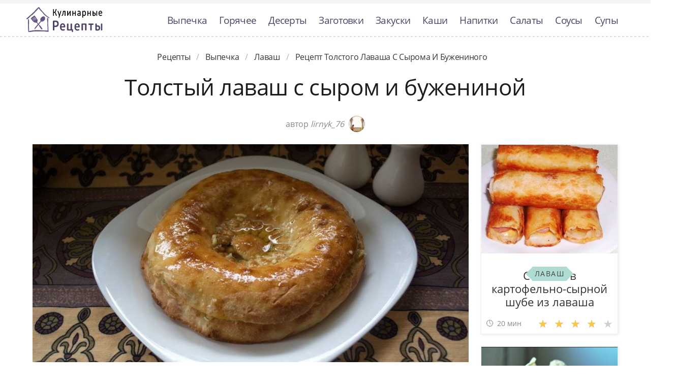

--- FILE ---
content_type: text/html; charset=UTF-8
request_url: https://recipemaster.ru/vypechka/lavash/tolsty-lavash-s-syrom-i-buzheninoi
body_size: 8212
content:
<!DOCTYPE html><html lang="ru" class="has-navbar-fixed-top"><head> <meta charset="UTF-8"> <title>Рецепт-Бомба!!! Рецепт Толстого Лаваша с Сырома и Бужениного Такой Вкуснятины Вы не Ели НИКОГДА!</title> <meta name="description" content="Рецепт толстого лаваша с сырома и бужениного. Такой вкуснятины никогда не пробовали! Ингредиенты на : Матнакаш 1 шт.; Сливочное масло комнатной температуры 30 г; Буженина 100 г; Сыр твердый 100 г; Растительное масло 2 ст.л.; Чеснок 2 Зубчика; Черный молотый перец По вкусу; Зелень По вкусу; Соль По вкусу"> <meta http-equiv="X-UA-Compatible" content="IE=edge"> <meta name="viewport" content="width=device-width, initial-scale=1"> <link rel="icon" type="image/png" sizes="96x96" href="/favicon-96x96.png"> <link rel="apple-touch-icon" sizes="180x180" href="/apple-icon-180x180.png"> <link rel="icon" type="image/png" sizes="192x192" href="/android-icon-192x192.png"> <link rel="manifest" href="/manifest.json"> <meta name="msapplication-TileColor" content="#ffffff"> <meta name="msapplication-TileImage" content="/ms-icon-144x144.png"> <meta name="theme-color" content="#ffffff"> <meta property="og:title" content="Рецепт-Бомба!!! Рецепт Толстого Лаваша с Сырома и Бужениного Такой Вкуснятины Вы не Ели НИКОГДА!"> <meta property="og:type" content="website"> <meta property="og:site_name" content="recipemaster.ru"> <meta property="og:url" content="https://recipemaster.ru/vypechka/lavash/tolsty-lavash-s-syrom-i-buzheninoi"> <meta property="og:description" content="Рецепт толстого лаваша с сырома и бужениного. Такой вкуснятины никогда не пробовали! Ингредиенты на : Матнакаш 1 шт.; Сливочное масло комнатной температуры 30 г; Буженина 100 г; Сыр твердый 100 г; Растительное масло 2 ст.л.; Чеснок 2 Зубчика; Черный молотый перец По вкусу; Зелень По вкусу; Соль По вкусу"> <meta property="og:image" content="https://recipemaster.ru/vypechka/lavash/tolsty-lavash-s-syrom-i-buzheninoi/tolsty-lavash-s-syrom-i-buzheninoi-ready0-w1200h630.jpg"> <meta name="twitter:card" content="summary_large_image"> <meta name="twitter:url" content="https://recipemaster.ru/vypechka/lavash/tolsty-lavash-s-syrom-i-buzheninoi"> <meta name="twitter:title" content="Рецепт-Бомба!!! Рецепт Толстого Лаваша с Сырома и Бужениного Такой Вкуснятины Вы не Ели НИКОГДА!"> <meta name="twitter:description" content="Рецепт толстого лаваша с сырома и бужениного. Такой вкуснятины никогда не пробовали! Ингредиенты на : Матнакаш 1 шт.; Сливочное масло комнатной температуры 30 г; Буженина 100 г; Сыр твердый 100 г; Растительное масло 2 ст.л.; Чеснок 2 Зубчика; Черный молотый"> <meta name="twitter:image" content="https://recipemaster.ru/vypechka/lavash/tolsty-lavash-s-syrom-i-buzheninoi/tolsty-lavash-s-syrom-i-buzheninoi-ready0-w1200h630.jpg"> <link rel="dns-prefetch" href="//fonts.googleapis.com"> <link rel="dns-prefetch" href="//fonts.gstatic.com"> <link rel="dns-prefetch" href="//counter.yadro.ru"> <link rel="dns-prefetch" href="//yastatic.net"> <link rel="stylesheet" type="text/css" href="/styles.css"> <link rel="canonical" href="https://recipemaster.ru/vypechka/lavash/tolsty-lavash-s-syrom-i-buzheninoi"></head><body><nav class="navbar is-fixed-top bg-bottom" role="navigation" aria-label="main navigation"> <div class="container"> <div class="navbar-brand"> <a class="navbar-item logo-top" href="/" title="На Главную">Классные рецепты вкусняшек с фото</a> <a role="button" class="navbar-burger burger" aria-label="menu" aria-expanded="false" data-target="navbarBasicExample"> <span aria-hidden="true"></span> <span aria-hidden="true"></span> <span aria-hidden="true"></span> </a> </div> <div id="navbarBasicExample" class="navbar-menu"> <div class="navbar-end"> <a class="navbar-item" href="/vypechka" title="Перейти в Раздел «Выпечка»">Выпечка</a> <a class="navbar-item" href="/goryachee" title="Перейти в Раздел «Горячее»">Горячее</a> <a class="navbar-item" href="/deserty" title="Перейти в Раздел «Десерты»">Десерты</a> <a class="navbar-item" href="/zagotovki" title="Перейти в Раздел «Заготовки»">Заготовки</a> <a class="navbar-item" href="/zakuski" title="Перейти в Раздел «Закуски»">Закуски</a> <a class="navbar-item" href="/kashi" title="Перейти в Раздел «Каши»">Каши</a> <a class="navbar-item" href="/napitki" title="Перейти в Раздел «Напитки»">Напитки</a> <a class="navbar-item" href="/salaty" title="Перейти в Раздел «Салаты»">Салаты</a> <a class="navbar-item" href="/sousy" title="Перейти в Раздел «Соусы»">Соусы</a> <a class="navbar-item" href="/supy" title="Перейти в Раздел «Супы»">Супы</a> </div> </div> </div></nav><div class="header"></div><section class="section"> <div class="container"> <nav class="breadcrumb is-centered" aria-label="breadcrumbs"> <ul itemscope itemtype="http://schema.org/BreadcrumbList"> <li itemprop="itemListElement" itemscope itemtype="http://schema.org/ListItem"> <a href="/" title="Перейти на Главную" itemprop="item"> <span itemprop="name">Рецепты</span> </a> <meta itemprop="position" content="1"> </li> <li itemprop="itemListElement" itemscope itemtype="http://schema.org/ListItem"> <a href="/vypechka" itemprop="item" title="Выпечка"> <span itemprop="name">Выпечка</span> </a> <meta itemprop="position" content="2"> </li> <li itemprop="itemListElement" itemscope itemtype="http://schema.org/ListItem"> <a href="/vypechka/lavash" itemprop="item" title="Лаваш"> <span itemprop="name">Лаваш</span> </a> <meta itemprop="position" content="3"> </li> <li class="is-active" itemprop="itemListElement" itemscope itemtype="http://schema.org/ListItem"> <a href="#" aria-current="page" itemprop="item"> <span itemprop="name">Рецепт толстого лаваша с сырома и бужениного</span> </a> <meta itemprop="position" content="4"> </li> </ul> </nav> <h1 class="head-title ta-c mb-075"> Толстый лаваш с сыром и бужениной </h1> <p class="by-user"> автор <i class="by-user-a"> lirnyk_76 <img class="lozad is-rounded ava" src="/zero.png" data-src="/user/lirnyk-76/lirnyk-76-w32h32.jpg" alt="lirnyk_76"> </i> </p> <div class="columns is-multiline mt-1"> <div class="column"> <figure class="image is-2by1"> <img class="lozad" src="/zero.png" data-src="/vypechka/lavash/tolsty-lavash-s-syrom-i-buzheninoi/tolsty-lavash-s-syrom-i-buzheninoi-ready0-w1002h501.jpg" alt="Рецепт толстого лаваша с сырома и бужениного"> </figure> <p class="sub-img">На фото толстого лаваша с сырома и бужениного</p> <div class="columns is-multiline mt-1"> <div class="column is-8"> <div class="decision"> <div class="columns is-multiline"> <ul class="column is-6"> <li> <span class="text-label">Общее время: </span> <span class="text-data"> 15 мин</span> </li> <li> <span class="text-label">Рецепт на </span> <span class="text-data"> 6</span> </li> </ul> <ol class="column is-6"> <li> <div class="rated-m my-inline" title="Рейтинг рецепта 4.55 из 5"> <label style="width:91%"></label> </div> </li> <li> <a class="comments" href="#comments"> 15 </a> </li> </ol> </div> </div> </div> <div class="column"> <div class="nutrition"> <p> <span class="text-label">Калорий: </span> <span class="text-data"> 313 ккал</span> </p> <p> <span class="text-label">Кухня: </span> <span class="text-data"> Авторская</span> </p> <p> <span class="text-label">Сложность: </span> <span class="text-data"> Простой рецепт</span> </p> </div> </div> </div> <div class="content"> <p> В продаже имеется грузинский толстый лаваш, который называется - матнакаш. Вот именно его мы и приготовим. Вдохновлялась <a href="/vypechka/lavash/lavash-s-syrom">рецептом лаваше с сыроме</a>, очань нравится готовить лаваш.</p> <p>Подборка рецептов: <a href="/vypechka/lavash">простой рецепт лаваша</a>, &nbsp;<a href="/retsepty-na-uzhin" title="Входит в коллекцию рецептов «Рецепты на ужин»">рецепты на ужин</a>, &nbsp;<a href="/prazdnichnye-retsepty" title="Входит в коллекцию рецептов «Праздничные рецепты»">праздничные рецепты</a>. </p> </div> <div id="TGHxTJx8eI0coHjMPpA2" data-type="0" class="blockOfO1b2l3" ></div> </div> <div class="column is-3"> <div id="FM2jMZ2QxcdIV12UqfcF" data-type="0" class="blockOfO1b2l3" ></div> <div class="columns is-multiline"> <div class="column is-full"> <a class="card" href="/vypechka/lavash/sosiski-v-kartofelno-syrnoi-shube-iz-lavasha" title="сосиски в картофельно-сырной шубе из лаваша"> <figure class="image is-5by4"> <img class="lozad" src="/zero.png" alt="Сосиски в картофельно-сырной шубе из лаваша" data-src="/vypechka/lavash/sosiski-v-kartofelno-syrnoi-shube-iz-lavasha/sosiski-v-kartofelno-syrnoi-shube-iz-lavasha-ready0-w316h253.jpg"> </figure> <p class="fs-125">Сосиски в картофельно-сырной шубе из лаваша</p> <p class="card-time">20 мин</p> <p class="card-rating"><label style="width:76%"></label></p> </a> <a class="cat-wrap t-5by4" href="/vypechka/lavash" title="Рецепты лаваша"> <p class="cat-title">Лаваш</p> </a> </div> <div class="column is-full"> <a class="card" href="/vypechka/lavash/armyansky-lavash-na-skovorode" title="армянский лаваш на сковороде"> <figure class="image is-5by4"> <img class="lozad" src="/zero.png" alt="Армянский лаваш на сковороде" data-src="/vypechka/lavash/armyansky-lavash-na-skovorode/armyansky-lavash-na-skovorode-ready0-w316h253.jpg"> </figure> <p class="fs-125">Армянский лаваш на сковороде</p> <p class="card-time">30 мин</p> <p class="card-rating"><label style="width:73%"></label></p> </a> <a class="cat-wrap t-5by4" href="/vypechka/lavash" title="Рецепты лаваша"> <p class="cat-title">Лаваш</p> </a> </div> </div> </div> </div> <div class="columns is-multiline mt-1"> <div class="column is-9"> <div class="columns is-multiline bg-bottom"> <div class="column is-2"><div class="ya-share2 ta-c fixed-bottom-mobile" data-services="collections,vkontakte,facebook,odnoklassniki,moimir,twitter"></div></div> <div class="column"> <h2 class="head-subtitle">Ингредиенты:</h2> <div class="bg-subtitle w-7"> <ul class="ingredients"> <li>Матнакаш — 1 шт.</li> <li>Сливочное масло комнатной температуры — 30 г</li> <li>Буженина — 100 г</li> <li>Сыр твердый — 100 г</li> <li>Растительное масло — 2 ст.л.</li> <li>Чеснок — 2 Зубчика</li> <li>Черный молотый перец — По вкусу</li> <li>Зелень — По вкусу</li> <li>Соль — По вкусу</li> </ul> <p class="title is-5 mt-1">Повод приготовления:</p> <p class="subtitle is-6">На обед, На ужин, На праздничный стол</p> </div><div id="D7GMGgj6xHAUldvvIKym" data-type="0" class="blockOfO1b2l3" ></div> <h2 class="head-subtitle mt-1">Как приготовить</h2> <div class="bg-subtitle bg-top content"> <ol class="steps"> <li> <p>Вот такой матнакаш возьмем. Оно может быть с дыркой в центре или без нее. Не важно.</p> </li> <li> <p>Разрезаем хлеб пополам на две равные половины. Если вы случайно сделаете дырку в центре, не страшно.</p> <div class="image is-16by9"> <img class="lozad" src="/zero.png" data-src="/vypechka/lavash/tolsty-lavash-s-syrom-i-buzheninoi/tolsty-lavash-s-syrom-i-buzheninoi-steps1-w596h335.jpg" alt="толстый лаваш с сыром и бужениной"> </div> </li> <li> <p>Берем нижнюю часть. Место сечения смазываем мягким сливочным маслом. Нарезаем буженину. Выкладываем поверх слоя масла.</p> <div class="image is-16by9"> <img class="lozad" src="/zero.png" data-src="/vypechka/lavash/tolsty-lavash-s-syrom-i-buzheninoi/tolsty-lavash-s-syrom-i-buzheninoi-steps2-w596h335.jpg" alt="толстый лаваш с сыром и бужениной"> </div> </li> <li> <p>На крупной терке трем твердый сыр. Выкладываем поверх буженины.</p> <div class="image is-16by9"> <img class="lozad" src="/zero.png" data-src="/vypechka/lavash/tolsty-lavash-s-syrom-i-buzheninoi/tolsty-lavash-s-syrom-i-buzheninoi-steps3-w596h335.jpg" alt="толстый лаваш с сыром и бужениной"> </div> </li> <li> <p>Нарезаем любую зелень и посыпаем сыр зеленью. Сверху все можно посолить и поперчить по вкусу.</p> <div class="image is-16by9"> <img class="lozad" src="/zero.png" data-src="/vypechka/lavash/tolsty-lavash-s-syrom-i-buzheninoi/tolsty-lavash-s-syrom-i-buzheninoi-steps4-w596h335.jpg" alt="толстый лаваш с сыром и бужениной"> </div> </li> <li> <p>Накрываем матнакаш крышкой (второй половинкой). Разогреваем духовку до 200 градусов. Противень застилаем бумагой для выпечки и запекаем матнакаш 10 минут в духовке.</p> <div class="image is-16by9"> <img class="lozad" src="/zero.png" data-src="/vypechka/lavash/tolsty-lavash-s-syrom-i-buzheninoi/tolsty-lavash-s-syrom-i-buzheninoi-steps5-w596h335.jpg" alt="толстый лаваш с сыром и бужениной"> </div> </li> <li> <p>В миске смешиваем 2 ст. ложки растительного масла, выдавливаем через пресс чеснок и добавляем черный молотый перец. Все перемешиваем. Горячий матнакаш достали из духовки и быстро полили или смазали этой смесью.</p> <div class="image is-16by9"> <img class="lozad" src="/zero.png" data-src="/vypechka/lavash/tolsty-lavash-s-syrom-i-buzheninoi/tolsty-lavash-s-syrom-i-buzheninoi-steps6-w596h335.jpg" alt="толстый лаваш с сыром и бужениной"> </div> </li> <li> <p>Подаем к столу. Горячим матнакаш нарезать и кушать. Очень вкусно. Немного напоминает закрытую быструю пиццу.</p> <div class="image is-16by9"> <img class="lozad" src="/zero.png" data-src="/vypechka/lavash/tolsty-lavash-s-syrom-i-buzheninoi/tolsty-lavash-s-syrom-i-buzheninoi-steps7-w596h335.jpg" alt="толстый лаваш с сыром и бужениной"> </div> </li> </ol> <div class="note"> <h3>На заметку:</h3> <ul> <li><p>Разрезаем толстый лаваш напополам, начиняем его начинкой и запекаем в духовке в течение 10 минут. Подаем к столу горячим. Вкусно кушать такую закуску как самостоятельную, так и с супом или горячим. Удачи и приятного аппетита!</p></li> <li><p>Готовьте в удовольствие! Буду пробовать приготовить <a href="/vypechka/lavash/lavash-s-krabovymi-palochkami-i-plavlenym-syrom">лаваш с крабовыми палочками и плавленыма сыром</a>. Кто со мной ? Всегда было интересно приготовить что-то новое и оригинальное.</p></li> </ul> </div> </div> </div> <div class="column is-2-desktop is-hidden-touch"></div> </div> <div class="bg-bottom pb-3"> <h2 class="head-subtitle mt-1">Смотрите и пробуйте приготовить толстый лаваш с сыром и бужениной</h2> <div class="video-container mb-3"> <iframe width="560" height="349" data-src="https://www.youtube.com/embed/vvPZyM5NYPU?autoplay=1&controls=0" allow="autoplay; encrypted-media" class="lozad" allowfullscreen data-index="1"></iframe> </div> </div> <div class="columns mt-1"> <div class="column is-2"></div> <div class="column" id="comments"> <h2 class="head-subtitle">Комментарии к рецепту</h2> <div class="columns mt-1 is-mobile"> <div class="column"> <div class="head-title">4.6 / 5</div> </div> <div class="column is-3-desktop is-half-touch ta-r"> <div class="rated-m"> <label style="width:91%"></label> </div> <div>Рейтинг рецепта</div> </div> </div> <div class="columns comment is-mobile"> <div class="column is-1"> <div class="image is-32x32"> <img class="lozad is-rounded" src="/zero.png" data-src="/vika-gumennikova/vika-gumennikova-w32h32.jpg" alt="Вика Гуменникова"> </div> </div> <div class="column"> <div class="author-name"> Вика Гуменникова </div> <p>Lirnyk_76, я только смотрела рецепт, но уже хочу его приготовить!</p> </div> </div> <div class="columns comment is-mobile"> <div class="column is-1"> <div class="image is-32x32"> <img class="lozad is-rounded" src="/zero.png" data-src="/portnova-tanya/portnova-tanya-w32h32.jpg" alt="Портнова Таня"> </div> </div> <div class="column"> <div class="author-name"> Портнова Таня </div> <p>Должно быть очень вкусно! <br> Спасибо!</p> </div> </div> <div class="columns comment is-mobile"> <div class="column is-1"> <div class="image is-32x32"> <img class="lozad is-rounded" src="/zero.png" data-src="/pchyolina-olya/pchyolina-olya-w32h32.jpg" alt="Пчёлина Оля"> </div> </div> <div class="column"> <div class="author-name"> Пчёлина Оля </div> <p>Спасибочки :)</p> </div> </div> <div class="columns comment is-mobile"> <div class="column is-1"> <div class="image is-32x32"> <img class="lozad is-rounded" src="/zero.png" data-src="/galya-voinova/galya-voinova-w32h32.jpg" alt="Галя Войнова"> </div> </div> <div class="column"> <div class="author-name"> Галя Войнова </div> <p>Готовила <a href="/vypechka/lavash/lavash-s-ryboi-i-syrom">лаваш с рыбой и сыром</a>, было страшно, что не получится... но получилось очень вкусно.</p> </div> </div> <div class="columns comment is-mobile"> <div class="column is-1"> <div class="image is-32x32"> <img class="lozad is-rounded" src="/zero.png" data-src="/klenina-inga/klenina-inga-w32h32.jpg" alt="Кленина Инга"> </div> </div> <div class="column"> <div class="author-name"> Кленина Инга </div> <p>Я всегда ненавидела готовить, но благодаря вашим рецептам у меня все получается. <br> Кажется, я начинаю получать от этого удовольствие!</p> </div> </div> <div class="columns comment is-mobile"> <div class="column is-1"> <div class="image is-32x32"> <img class="lozad is-rounded" src="/zero.png" data-src="/yinca2000/yinca2000-w32h32.jpg" alt="yinca2000"> </div> </div> <div class="column"> <div class="author-name"> yinca2000 </div> <p>Теперь это мой любимый толстый лаваш с сыром и бужениной.</p> </div> </div> <div class="columns comment is-mobile"> <div class="column is-1"> <div class="image is-32x32"> <img class="lozad is-rounded" src="/zero.png" data-src="/anokhina-81/anokhina-81-w32h32.jpg" alt="anokhina_81"> </div> </div> <div class="column"> <div class="author-name"> anokhina_81 </div> <p>Рецепт заинтересовал. Спасибо огромное.</p> </div> </div> <div class="columns comment is-mobile"> <div class="column is-1"> <div class="image is-32x32"> <img class="lozad is-rounded" src="/zero.png" data-src="/adamova-kristyusha/adamova-kristyusha-w32h32.jpg" alt="Адамова Кристюша"> </div> </div> <div class="column"> <div class="author-name"> Адамова Кристюша </div> <p>Приготовила вкусняшку,получилось ОООООЧень вкусно! <br> Спасибо за рецепт!!!</p> </div> </div> <div class="columns comment is-mobile"> <div class="column is-1"> <div class="image is-32x32"> <img class="lozad is-rounded" src="/zero.png" data-src="/lida/lida-w32h32.jpg" alt="lida"> </div> </div> <div class="column"> <div class="author-name"> lida </div> <p>Вкусно</p> </div> </div> <div class="columns comment is-mobile"> <div class="column is-1"> <div class="image is-32x32"> <img class="lozad is-rounded" src="/zero.png" data-src="/lekomtseva-alla/lekomtseva-alla-w32h32.jpg" alt="Лекомцева Алла"> </div> </div> <div class="column"> <div class="author-name"> Лекомцева Алла </div> <p>Vkysno, spasibo.</p> </div> </div> <div class="columns comment is-mobile"> <div class="column is-1"> <div class="image is-32x32"> <img class="lozad is-rounded" src="/zero.png" data-src="/inna-ofinskaya/inna-ofinskaya-w32h32.jpg" alt="Инна Офинская"> </div> </div> <div class="column"> <div class="author-name"> Инна Офинская </div> <p>Lirnyk_76, отличный рецепт толстого лаваша с сыром и бужениной, все ингредиенты любимые.</p> </div> </div> <div class="columns comment is-mobile"> <div class="column is-1"> <div class="image is-32x32"> <img class="lozad is-rounded" src="/zero.png" data-src="/lera/lera-w32h32.jpg" alt="lera"> </div> </div> <div class="column"> <div class="author-name"> lera </div> <p>Получилось отменно! <br> lirnyk_76, спасибо за рецепт! <br> все делала по рецепту и получилось как на фото))</p> </div> </div> <div class="columns comment is-mobile"> <div class="column is-1"> <div class="image is-32x32"> <img class="lozad is-rounded" src="/zero.png" data-src="/trukhina-75/trukhina-75-w32h32.jpg" alt="trukhina_75"> </div> </div> <div class="column"> <div class="author-name"> trukhina_75 </div> <p>Один только внешний вид блюд на этом сайте вызывает чувство восторга. <br> Оказывается можно не только питаться, но и делать это красиво…</p> </div> </div> <div class="columns comment is-mobile"> <div class="column is-1"> <div class="image is-32x32"> <img class="lozad is-rounded" src="/zero.png" data-src="/acasto/acasto-w32h32.jpg" alt="acasto"> </div> </div> <div class="column"> <div class="author-name"> acasto </div> <p>Приготовила вчера, получилось вкусно. <br> Сочетание вкусов просто отличное.;) <br> Спасибо!</p> </div> </div> <div class="columns comment is-mobile"> <div class="column is-1"> <div class="image is-32x32"> <img class="lozad is-rounded" src="/zero.png" data-src="/yudina-ira/yudina-ira-w32h32.jpg" alt="Юдина Ира"> </div> </div> <div class="column"> <div class="author-name"> Юдина Ира </div> <p>Очень понравился состав толстого лаваша с сыром и бужениной, все отлично должно сочетаться!</p> </div> </div> <div id="SYj0PwOEG9ILZxoH4Bcx" data-type="0" class="blockOfO1b2l3" ></div> </div> <div class="column is-2"></div> </div> <div class="columns is-multiline mt-1"> <div class="column is-1 is-hidden-touch"></div> <div class="column"> <div class="columns is-multiline mt-1 bs"> <div class="column is-full rel"> <a class="related" href="/vypechka/lavash/farshirovanny-lavash-s-syrom-i-kolbasoi">Фаршированный лаваш с сыром и колбасой</a> </div> <a class="column is-half" href="/vypechka/lavash/farshirovanny-lavash-s-syrom-i-kolbasoi"> <figure class="image is-16by9"> <img class="lozad" src="/zero.png" alt="Фаршированный лаваш с сыром и колбасой" data-src="/vypechka/lavash/farshirovanny-lavash-s-syrom-i-kolbasoi/farshirovanny-lavash-s-syrom-i-kolbasoi-ready0-w430h242.jpg"> </figure> </a> <div class="column is-half"> <p class="u-prev">колбаса 500 г; сыр твердый 200-300 г; лаваш тонкий 4 шт.; помидоры 3 шт.; чеснок 3 зубчика; перец черный молотый; майонез; соль...</p> <p class="card-time">35 мин</p> <p class="card-rating"><label style="width:96%"></label></p> </div> </div> <div class="columns is-multiline mt-1 bs"> <div class="column is-full rel"> <a class="related" href="/vypechka/lavash/lavash-s-vetchinoi-i-tverdym-syrom">Лаваш с ветчиной и твердым сыром</a> </div> <a class="column is-half" href="/vypechka/lavash/lavash-s-vetchinoi-i-tverdym-syrom"> <figure class="image is-16by9"> <img class="lozad" src="/zero.png" alt="Лаваш с ветчиной и твердым сыром" data-src="/vypechka/lavash/lavash-s-vetchinoi-i-tverdym-syrom/lavash-s-vetchinoi-i-tverdym-syrom-ready0-w430h242.jpg"> </figure> </a> <div class="column is-half"> <p class="u-prev">Попробуйте вид закуски из армянского лаваша, который не потребует от вас много времени для готовки....</p> <p class="card-time">10 мин</p> <p class="card-rating"><label style="width:74%"></label></p> </div> </div> <div class="columns is-multiline mt-1 bs"> <div class="column is-full rel"> <a class="related" href="/vypechka/lavash/lavash-s-semgoi-i-tvorozhnym-syrom">Лаваш с семгой и творожным сыром</a> </div> <a class="column is-half" href="/vypechka/lavash/lavash-s-semgoi-i-tvorozhnym-syrom"> <figure class="image is-16by9"> <img class="lozad" src="/zero.png" alt="Лаваш с семгой и творожным сыром" data-src="/vypechka/lavash/lavash-s-semgoi-i-tvorozhnym-syrom/lavash-s-semgoi-i-tvorozhnym-syrom-ready0-w430h242.jpg"> </figure> </a> <div class="column is-half"> <p class="u-prev">Порадуй семью королевской закуской. Готовится за пару минут!Лично я не сторонник того, чтобы ждать праздников как повода приготовить что-то вкусненькое. Каждый день по своему неповторим и нужно использовать время для того, чтобы радовать своих близких и любимых. Предлагаю очень вкусное блюдо, с помощью...</p> <p class="card-time">45 мин</p> <p class="card-rating"><label style="width:88%"></label></p> </div> </div> <div class="columns is-multiline mt-1 bs"> <div class="column is-full rel"> <a class="related" href="/vypechka/lavash/zhareny-lavash-s-syrom-i-zelenyu">Жареный лаваш с сыром и зеленью</a> </div> <a class="column is-half" href="/vypechka/lavash/zhareny-lavash-s-syrom-i-zelenyu"> <figure class="image is-16by9"> <img class="lozad" src="/zero.png" alt="Жареный лаваш с сыром и зеленью" data-src="/vypechka/lavash/zhareny-lavash-s-syrom-i-zelenyu/zhareny-lavash-s-syrom-i-zelenyu-ready0-w430h242.jpg"> </figure> </a> <div class="column is-half"> <p class="u-prev">Достаточно сытное блюдо. Можно приготовить на скорую руку....</p> <p class="card-time">10 мин</p> <p class="card-rating"><label style="width:88%"></label></p> </div> </div> <div class="columns is-multiline mt-1 bs"> <div class="column is-full rel"> <a class="related" href="/vypechka/lavash/lavash-s-kolbasoi-i-syrom">Лаваш с колбасой и сыром</a> </div> <a class="column is-half" href="/vypechka/lavash/lavash-s-kolbasoi-i-syrom"> <figure class="image is-16by9"> <img class="lozad" src="/zero.png" alt="Лаваш с колбасой и сыром" data-src="/vypechka/lavash/lavash-s-kolbasoi-i-syrom/lavash-s-kolbasoi-i-syrom-ready0-w430h242.jpg"> </figure> </a> <div class="column is-half"> <p class="u-prev">Вкусная быстрая закуска, которая послужит украшением для любого стола!Закуски из лаваша - моя любимая категория, ведь они универсальны, готовятся из доступных продуктов, которые всегда есть под рукой, а подходят к любому случаю - на праздник, к завтраку, на природу - всегда им найдется место на столе....</p> <p class="card-time">1 ч 10 мин</p> <p class="card-rating"><label style="width:94%"></label></p> </div> </div> <div class="columns is-multiline mt-1 bs"> <div class="column is-full rel"> <a class="related" href="/vypechka/lavash/lavash-s-tvorogom-i-syrom">Лаваш с творогом и сыром</a> </div> <a class="column is-half" href="/vypechka/lavash/lavash-s-tvorogom-i-syrom"> <figure class="image is-16by9"> <img class="lozad" src="/zero.png" alt="Лаваш с творогом и сыром" data-src="/vypechka/lavash/lavash-s-tvorogom-i-syrom/lavash-s-tvorogom-i-syrom-ready0-w430h242.jpg"> </figure> </a> <div class="column is-half"> <p class="u-prev">Армянский лаваш приготовлен с сыром, творогом и зеленью. Что такое голодные школьники в доме, думаю, знают многие - вот утихомирить этот шквал возможно только таким быстрым приготовлением лаваша, получается всегда безупречно вкусно:...</p> <p class="card-time">20 мин</p> <p class="card-rating"><label style="width:90%"></label></p> </div> </div> <div class="columns is-multiline mt-1 bs"> <div class="column is-full rel"> <a class="related" href="/vypechka/lavash/lavash-s-plavlenym-syrom">Лаваш с плавленым сыром</a> </div> <a class="column is-half" href="/vypechka/lavash/lavash-s-plavlenym-syrom"> <figure class="image is-16by9"> <img class="lozad" src="/zero.png" alt="Лаваш с плавленым сыром" data-src="/vypechka/lavash/lavash-s-plavlenym-syrom/lavash-s-plavlenym-syrom-ready0-w430h242.jpg"> </figure> </a> <div class="column is-half"> <p class="u-prev">Быстрая, красивая и очень вкусная закуска не оставит равнодушных!Я очень люблю блюда из лаваша за их простоту и вкус, а закуски из лаваша люблю вдвойне. Вариантов этой закуски очень много, ведь удобно готовить из тех продуктов, которые есть сегодня в холодильнике. Я предлагаю вариант с плавленым сыром....</p> <p class="card-time">1 ч 10 мин</p> <p class="card-rating"><label style="width:86%"></label></p> </div> </div> </div> <div class="column is-1"></div> </div> </div> </div> <div class="bg-blue"> <div class="columns is-multiline mt-3 pb-1"> <div class="column is-4"> <a class="card" href="/vypechka/lavash/lavash-s-syrom-v-dukhovke" title="лаваш с сыром в духовке"> <figure class="image is-16by9"> <img class="lozad" src="/zero.png" alt="Лаваш с сыром в духовке" data-src="/vypechka/lavash/lavash-s-syrom-v-dukhovke/lavash-s-syrom-v-dukhovke-ready0-w430h242.jpg"> </figure> <p class="fs-125">Лаваш с сыром в духовке</p> <p class="card-time">40 мин</p> <p class="card-rating"><label style="width:84%"></label></p> </a> <a class="unit-wrap t-16by9" href="/vypechka/lavash" title="Рецепты лаваша"> <p class="unit-title">Лаваш</p> </a> </div> <div class="column is-4"> <a class="card" href="/vypechka/lavash/lavash-s-ryboi-i-syrom" title="лаваш с рыбой и сыром"> <figure class="image is-16by9"> <img class="lozad" src="/zero.png" alt="Лаваш с рыбой и сыром" data-src="/vypechka/lavash/lavash-s-ryboi-i-syrom/lavash-s-ryboi-i-syrom-ready0-w430h242.jpg"> </figure> <p class="fs-125">Лаваш с рыбой и сыром</p> <p class="card-time">10 мин</p> <p class="card-rating"><label style="width:91%"></label></p> </a> <a class="unit-wrap t-16by9" href="/vypechka/lavash" title="Рецепты лаваша"> <p class="unit-title">Лаваш</p> </a> </div> <div class="column is-4"> <a class="card" href="/vypechka/lavash/lavash" title="лаваш"> <figure class="image is-16by9"> <img class="lozad" src="/zero.png" alt="Лаваш" data-src="/vypechka/lavash/lavash/lavash-ready0-w430h242.jpg"> </figure> <p class="fs-125">Лаваш</p> <p class="card-time">25 мин</p> <p class="card-rating"><label style="width:91%"></label></p> </a> <a class="unit-wrap t-16by9" href="/vypechka/lavash" title="Рецепты лаваша"> <p class="unit-title">Лаваш</p> </a> </div> </div> </div> </div></section><script type="application/ld+json"> { "@context": "http://schema.org/", "@type": "Recipe", "name": "толстый лаваш с сыром и бужениной", "keywords": "авторская кухня, толстый лаваш с сыром и бужениной, лаваш", "description": "Пошаговый рецепт приготовления толстого лаваша с сырома и бужениного с фото.", "image": [ "https://recipemaster.ru/vypechka/lavash/tolsty-lavash-s-syrom-i-buzheninoi/tolsty-lavash-s-syrom-i-buzheninoi-ready0-w1200h630.jpg" ], "author": { "@type": "Person", "name": "lirnyk_76" }, "totalTime": "PT15M", "recipeYield": "6", "recipeCategory": "Лаваш", "recipeCuisine": "Авторская кухня", "nutrition": { "@type": "NutritionInformation", "calories": "313 ккал" }, "recipeIngredient": [ "Матнакаш — 1 шт.","Сливочное масло комнатной температуры — 30 г","Буженина — 100 г","Сыр твердый — 100 г","Растительное масло — 2 ст.л.","Чеснок — 2 Зубчика","Черный молотый перец — По вкусу","Зелень — По вкусу","Соль — По вкусу" ], "aggregateRating": { "@type": "AggregateRating", "ratingValue": "4.55", "ratingCount": "176" } }</script><footer class="footer bg-top"> <div class="container"> <div class="columns"> <div class="column is-2"> <a class="logo-bottom" href="/" title="На Главную">Домашние рецепты вкусняшек</a> </div> <div class="column is-3 is-offset-8"> <p class="f-text">2026 recipemaster.ru</p> <p><a class="f-email" href="mailto:mailto@recipemaster.ru">mailto@recipemaster.ru</a></p> </div> </div> </div></footer><script>window.adb=1;function loadScript(a){script=document.createElement("script");script.src=a;document.head.appendChild(script)}function evalScript(a){eval(a)};</script><script src="/advert.js"></script> <script src='/scripts.js'></script> <script> (function () { var url = String.fromCharCode(112, 117, 115, 104, 95, 117, 114, 108); var cfg = String.fromCharCode(119, 112, 110, 67, 111, 110, 102, 105, 103); window[cfg] = { utm_source: 'kd', utm_campaign: 349235, utm_content: '', domain: window.location.host, proto: window.location.protocol }; window[cfg][url] = 'https://nadajotum.com/98103.js'; var s = document.createElement('script'); s.setAttribute('async', 1); s.setAttribute('data-cfasync', false); s.src = window[cfg][url]; document.head && document.head.appendChild(s) })(); </script><script>new Image().src = "//counter.yadro.ru/hit?r" + escape(document.referrer) + ((typeof(screen)=="undefined")?"" : ";s"+screen.width+"*"+screen.height+"*" + (screen.colorDepth?screen.colorDepth:screen.pixelDepth)) + ";u"+escape(document.URL) + ";h"+escape(document.title.substring(0,80)) + ";" +Math.random();</script> <script src="//yastatic.net/es5-shims/0.0.2/es5-shims.min.js" async="async"></script> <script src="//yastatic.net/share2/share.js" async="async"></script></body></html>